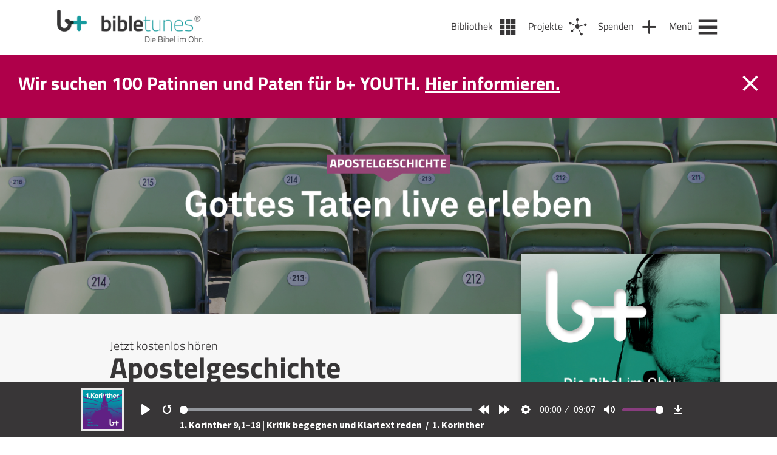

--- FILE ---
content_type: text/html; charset=UTF-8
request_url: https://bibletunes.de/apostelgeschichte-16-teil-1
body_size: 17362
content:
<!-- Template for Single Podcast Episodes -->
<!DOCTYPE html>
<html lang="de-DE">
<head>
  <meta name="viewport" content="width=device-width, initial-scale=1" />
  <meta charset="UTF-8" />
  <link rel="stylesheet" type="text/css" href="https://bibletunes.de/wp-content/themes/bt/style.css?v=1.1" />
  <link rel="stylesheet" type="text/css" href="https://bibletunes.de/wp-content/themes/bt/css/main.css?v=1.2" />
  <link rel="stylesheet" href="https://bibletunes.de/wp-content/themes/bt/css/flickity.css">
  <link rel="apple-touch-icon" sizes="180x180" href="https://bibletunes.de/wp-content/themes/bt/icons/apple-touch-icon.png">
  <link rel="icon" type="image/png" sizes="32x32" href="https://bibletunes.de/wp-content/themes/bt/icons/favicon-32x32.png">
  <link rel="icon" type="image/png" sizes="16x16" href="https://bibletunes.de/wp-content/themes/bt/icons/favicon-16x16.png">
  <link rel="manifest" href="https://bibletunes.de/wp-content/themes/bt/icons/site.webmanifest">
  <link rel="mask-icon" href="https://bibletunes.de/wp-content/themes/bt/icons/safari-pinned-tab.svg" color="#5bbad5">
  <meta name="msapplication-TileColor" content="#00aba9">
  <meta name="theme-color" content="#ffffff">
  <script crossorigin="anonymous" src="https://polyfill.io/v3/polyfill.min.js?features=default%2CArray.prototype.find%2CIntersectionObserver"></script>
  <script>
	window.dataLayer = window.dataLayer || [];
	function gtag() {
		dataLayer.push(arguments);
	}
	gtag("consent", "default", {
		ad_user_data: "denied",
		ad_personalization: "denied",
		ad_storage: "denied",
		analytics_storage: "denied",
		functionality_storage: "denied",
		personalization_storage: "denied",
		security_storage: "granted",
		wait_for_update: 500,
	});
	gtag("set", "ads_data_redaction", true);
	</script>
<script type="text/javascript"
		id="Cookiebot"
		src="https://consent.cookiebot.com/uc.js"
		data-cbid="446c3e0d-1e58-40bc-8c03-d64abd87c204"
						data-culture="DE"
					></script>
<title>Apostelgeschichte 16 Teil 1 &#8211; bibletunes.de</title>
<meta name='robots' content='max-image-preview:large' />
<link rel='dns-prefetch' href='//js.stripe.com' />
<link rel='dns-prefetch' href='//cdn.jsdelivr.net' />
<link rel='dns-prefetch' href='//s.w.org' />
<link rel="alternate" type="application/rss+xml" title="bibletunes.de &raquo; Feed" href="https://bibletunes.de/feed" />
<link rel="alternate" type="application/rss+xml" title="bibletunes.de &raquo; Kommentar-Feed" href="https://bibletunes.de/comments/feed" />
<link rel='stylesheet' id='wp-block-library-css'  href='https://bibletunes.de/wp-includes/css/dist/block-library/style.min.css?ver=6.0.11' type='text/css' media='all' />
<style id='global-styles-inline-css' type='text/css'>
body{--wp--preset--color--black: #000000;--wp--preset--color--cyan-bluish-gray: #abb8c3;--wp--preset--color--white: #ffffff;--wp--preset--color--pale-pink: #f78da7;--wp--preset--color--vivid-red: #cf2e2e;--wp--preset--color--luminous-vivid-orange: #ff6900;--wp--preset--color--luminous-vivid-amber: #fcb900;--wp--preset--color--light-green-cyan: #7bdcb5;--wp--preset--color--vivid-green-cyan: #00d084;--wp--preset--color--pale-cyan-blue: #8ed1fc;--wp--preset--color--vivid-cyan-blue: #0693e3;--wp--preset--color--vivid-purple: #9b51e0;--wp--preset--gradient--vivid-cyan-blue-to-vivid-purple: linear-gradient(135deg,rgba(6,147,227,1) 0%,rgb(155,81,224) 100%);--wp--preset--gradient--light-green-cyan-to-vivid-green-cyan: linear-gradient(135deg,rgb(122,220,180) 0%,rgb(0,208,130) 100%);--wp--preset--gradient--luminous-vivid-amber-to-luminous-vivid-orange: linear-gradient(135deg,rgba(252,185,0,1) 0%,rgba(255,105,0,1) 100%);--wp--preset--gradient--luminous-vivid-orange-to-vivid-red: linear-gradient(135deg,rgba(255,105,0,1) 0%,rgb(207,46,46) 100%);--wp--preset--gradient--very-light-gray-to-cyan-bluish-gray: linear-gradient(135deg,rgb(238,238,238) 0%,rgb(169,184,195) 100%);--wp--preset--gradient--cool-to-warm-spectrum: linear-gradient(135deg,rgb(74,234,220) 0%,rgb(151,120,209) 20%,rgb(207,42,186) 40%,rgb(238,44,130) 60%,rgb(251,105,98) 80%,rgb(254,248,76) 100%);--wp--preset--gradient--blush-light-purple: linear-gradient(135deg,rgb(255,206,236) 0%,rgb(152,150,240) 100%);--wp--preset--gradient--blush-bordeaux: linear-gradient(135deg,rgb(254,205,165) 0%,rgb(254,45,45) 50%,rgb(107,0,62) 100%);--wp--preset--gradient--luminous-dusk: linear-gradient(135deg,rgb(255,203,112) 0%,rgb(199,81,192) 50%,rgb(65,88,208) 100%);--wp--preset--gradient--pale-ocean: linear-gradient(135deg,rgb(255,245,203) 0%,rgb(182,227,212) 50%,rgb(51,167,181) 100%);--wp--preset--gradient--electric-grass: linear-gradient(135deg,rgb(202,248,128) 0%,rgb(113,206,126) 100%);--wp--preset--gradient--midnight: linear-gradient(135deg,rgb(2,3,129) 0%,rgb(40,116,252) 100%);--wp--preset--duotone--dark-grayscale: url('#wp-duotone-dark-grayscale');--wp--preset--duotone--grayscale: url('#wp-duotone-grayscale');--wp--preset--duotone--purple-yellow: url('#wp-duotone-purple-yellow');--wp--preset--duotone--blue-red: url('#wp-duotone-blue-red');--wp--preset--duotone--midnight: url('#wp-duotone-midnight');--wp--preset--duotone--magenta-yellow: url('#wp-duotone-magenta-yellow');--wp--preset--duotone--purple-green: url('#wp-duotone-purple-green');--wp--preset--duotone--blue-orange: url('#wp-duotone-blue-orange');--wp--preset--font-size--small: 13px;--wp--preset--font-size--medium: 20px;--wp--preset--font-size--large: 36px;--wp--preset--font-size--x-large: 42px;}.has-black-color{color: var(--wp--preset--color--black) !important;}.has-cyan-bluish-gray-color{color: var(--wp--preset--color--cyan-bluish-gray) !important;}.has-white-color{color: var(--wp--preset--color--white) !important;}.has-pale-pink-color{color: var(--wp--preset--color--pale-pink) !important;}.has-vivid-red-color{color: var(--wp--preset--color--vivid-red) !important;}.has-luminous-vivid-orange-color{color: var(--wp--preset--color--luminous-vivid-orange) !important;}.has-luminous-vivid-amber-color{color: var(--wp--preset--color--luminous-vivid-amber) !important;}.has-light-green-cyan-color{color: var(--wp--preset--color--light-green-cyan) !important;}.has-vivid-green-cyan-color{color: var(--wp--preset--color--vivid-green-cyan) !important;}.has-pale-cyan-blue-color{color: var(--wp--preset--color--pale-cyan-blue) !important;}.has-vivid-cyan-blue-color{color: var(--wp--preset--color--vivid-cyan-blue) !important;}.has-vivid-purple-color{color: var(--wp--preset--color--vivid-purple) !important;}.has-black-background-color{background-color: var(--wp--preset--color--black) !important;}.has-cyan-bluish-gray-background-color{background-color: var(--wp--preset--color--cyan-bluish-gray) !important;}.has-white-background-color{background-color: var(--wp--preset--color--white) !important;}.has-pale-pink-background-color{background-color: var(--wp--preset--color--pale-pink) !important;}.has-vivid-red-background-color{background-color: var(--wp--preset--color--vivid-red) !important;}.has-luminous-vivid-orange-background-color{background-color: var(--wp--preset--color--luminous-vivid-orange) !important;}.has-luminous-vivid-amber-background-color{background-color: var(--wp--preset--color--luminous-vivid-amber) !important;}.has-light-green-cyan-background-color{background-color: var(--wp--preset--color--light-green-cyan) !important;}.has-vivid-green-cyan-background-color{background-color: var(--wp--preset--color--vivid-green-cyan) !important;}.has-pale-cyan-blue-background-color{background-color: var(--wp--preset--color--pale-cyan-blue) !important;}.has-vivid-cyan-blue-background-color{background-color: var(--wp--preset--color--vivid-cyan-blue) !important;}.has-vivid-purple-background-color{background-color: var(--wp--preset--color--vivid-purple) !important;}.has-black-border-color{border-color: var(--wp--preset--color--black) !important;}.has-cyan-bluish-gray-border-color{border-color: var(--wp--preset--color--cyan-bluish-gray) !important;}.has-white-border-color{border-color: var(--wp--preset--color--white) !important;}.has-pale-pink-border-color{border-color: var(--wp--preset--color--pale-pink) !important;}.has-vivid-red-border-color{border-color: var(--wp--preset--color--vivid-red) !important;}.has-luminous-vivid-orange-border-color{border-color: var(--wp--preset--color--luminous-vivid-orange) !important;}.has-luminous-vivid-amber-border-color{border-color: var(--wp--preset--color--luminous-vivid-amber) !important;}.has-light-green-cyan-border-color{border-color: var(--wp--preset--color--light-green-cyan) !important;}.has-vivid-green-cyan-border-color{border-color: var(--wp--preset--color--vivid-green-cyan) !important;}.has-pale-cyan-blue-border-color{border-color: var(--wp--preset--color--pale-cyan-blue) !important;}.has-vivid-cyan-blue-border-color{border-color: var(--wp--preset--color--vivid-cyan-blue) !important;}.has-vivid-purple-border-color{border-color: var(--wp--preset--color--vivid-purple) !important;}.has-vivid-cyan-blue-to-vivid-purple-gradient-background{background: var(--wp--preset--gradient--vivid-cyan-blue-to-vivid-purple) !important;}.has-light-green-cyan-to-vivid-green-cyan-gradient-background{background: var(--wp--preset--gradient--light-green-cyan-to-vivid-green-cyan) !important;}.has-luminous-vivid-amber-to-luminous-vivid-orange-gradient-background{background: var(--wp--preset--gradient--luminous-vivid-amber-to-luminous-vivid-orange) !important;}.has-luminous-vivid-orange-to-vivid-red-gradient-background{background: var(--wp--preset--gradient--luminous-vivid-orange-to-vivid-red) !important;}.has-very-light-gray-to-cyan-bluish-gray-gradient-background{background: var(--wp--preset--gradient--very-light-gray-to-cyan-bluish-gray) !important;}.has-cool-to-warm-spectrum-gradient-background{background: var(--wp--preset--gradient--cool-to-warm-spectrum) !important;}.has-blush-light-purple-gradient-background{background: var(--wp--preset--gradient--blush-light-purple) !important;}.has-blush-bordeaux-gradient-background{background: var(--wp--preset--gradient--blush-bordeaux) !important;}.has-luminous-dusk-gradient-background{background: var(--wp--preset--gradient--luminous-dusk) !important;}.has-pale-ocean-gradient-background{background: var(--wp--preset--gradient--pale-ocean) !important;}.has-electric-grass-gradient-background{background: var(--wp--preset--gradient--electric-grass) !important;}.has-midnight-gradient-background{background: var(--wp--preset--gradient--midnight) !important;}.has-small-font-size{font-size: var(--wp--preset--font-size--small) !important;}.has-medium-font-size{font-size: var(--wp--preset--font-size--medium) !important;}.has-large-font-size{font-size: var(--wp--preset--font-size--large) !important;}.has-x-large-font-size{font-size: var(--wp--preset--font-size--x-large) !important;}
</style>
<link rel='stylesheet' id='contact-form-7-css'  href='https://bibletunes.de/wp-content/plugins/contact-form-7/includes/css/styles.css?ver=5.7.7' type='text/css' media='all' />
<link rel='stylesheet' id='give-styles-css'  href='https://bibletunes.de/wp-content/plugins/give/assets/dist/css/give.css?ver=2.29.2' type='text/css' media='all' />
<link rel='stylesheet' id='give-donation-summary-style-frontend-css'  href='https://bibletunes.de/wp-content/plugins/give/assets/dist/css/give-donation-summary.css?ver=2.29.2' type='text/css' media='all' />
<link rel='stylesheet' id='give-funds-style-frontend-css'  href='https://bibletunes.de/wp-content/plugins/give-funds/public/css/give-funds.css?ver=1.2.2' type='text/css' media='all' />
<link rel='stylesheet' id='give-fee-recovery-css'  href='https://bibletunes.de/wp-content/plugins/give-fee-recovery/assets/css/give-fee-recovery-frontend.min.css?ver=1.10.2' type='text/css' media='all' />
<link rel='stylesheet' id='give_ffm_frontend_styles-css'  href='https://bibletunes.de/wp-content/plugins/give-form-field-manager/assets/dist/css/give-ffm-frontend.css?ver=2.1.1' type='text/css' media='all' />
<link rel='stylesheet' id='give_ffm_datepicker_styles-css'  href='https://bibletunes.de/wp-content/plugins/give-form-field-manager/assets/dist/css/give-ffm-datepicker.css?ver=2.1.1' type='text/css' media='all' />
<link rel='stylesheet' id='give-currency-switcher-style-css'  href='https://bibletunes.de/wp-content/plugins/give-currency-switcher/assets/css/give-currency-switcher-frontend.min.css?ver=1.5.2' type='text/css' media='all' />
<link rel='stylesheet' id='give_recurring_css-css'  href='https://bibletunes.de/wp-content/plugins/give-recurring/assets/css/give-recurring.min.css?ver=2.4.3' type='text/css' media='all' />
<script type='text/javascript' src='https://bibletunes.de/wp-includes/js/jquery/jquery.min.js?ver=3.6.0' id='jquery-core-js'></script>
<script type='text/javascript' src='https://bibletunes.de/wp-includes/js/jquery/jquery-migrate.min.js?ver=3.3.2' id='jquery-migrate-js'></script>
<script type='text/javascript' src='https://bibletunes.de/wp-includes/js/jquery/ui/core.min.js?ver=1.13.1' id='jquery-ui-core-js'></script>
<script type='text/javascript' src='https://bibletunes.de/wp-includes/js/jquery/ui/datepicker.min.js?ver=1.13.1' id='jquery-ui-datepicker-js'></script>
<script type='text/javascript' id='jquery-ui-datepicker-js-after'>
jQuery(function(jQuery){jQuery.datepicker.setDefaults({"closeText":"Schlie\u00dfen","currentText":"Heute","monthNames":["Januar","Februar","M\u00e4rz","April","Mai","Juni","Juli","August","September","Oktober","November","Dezember"],"monthNamesShort":["Jan","Feb","Mrz","Apr","Mai","Jun","Jul","Aug","Sep","Okt","Nov","Dez"],"nextText":"Weiter","prevText":"Vorherige","dayNames":["Sonntag","Montag","Dienstag","Mittwoch","Donnerstag","Freitag","Samstag"],"dayNamesShort":["So","Mo","Di","Mi","Do","Fr","Sa"],"dayNamesMin":["S","M","D","M","D","F","S"],"dateFormat":"d. MM yy","firstDay":1,"isRTL":false});});
</script>
<script type='text/javascript' src='https://bibletunes.de/wp-includes/js/jquery/ui/mouse.min.js?ver=1.13.1' id='jquery-ui-mouse-js'></script>
<script type='text/javascript' src='https://bibletunes.de/wp-includes/js/jquery/ui/slider.min.js?ver=1.13.1' id='jquery-ui-slider-js'></script>
<script type='text/javascript' src='https://bibletunes.de/wp-includes/js/clipboard.min.js?ver=2.0.10' id='clipboard-js'></script>
<script type='text/javascript' src='https://bibletunes.de/wp-includes/js/plupload/moxie.min.js?ver=1.3.5' id='moxiejs-js'></script>
<script type='text/javascript' src='https://bibletunes.de/wp-includes/js/plupload/plupload.min.js?ver=2.1.9' id='plupload-js'></script>
<script type='text/javascript' src='https://bibletunes.de/wp-includes/js/underscore.min.js?ver=1.13.3' id='underscore-js'></script>
<script type='text/javascript' src='https://bibletunes.de/wp-includes/js/dist/vendor/regenerator-runtime.min.js?ver=0.13.9' id='regenerator-runtime-js'></script>
<script type='text/javascript' src='https://bibletunes.de/wp-includes/js/dist/vendor/wp-polyfill.min.js?ver=3.15.0' id='wp-polyfill-js'></script>
<script type='text/javascript' src='https://bibletunes.de/wp-includes/js/dist/dom-ready.min.js?ver=d996b53411d1533a84951212ab6ac4ff' id='wp-dom-ready-js'></script>
<script type='text/javascript' src='https://bibletunes.de/wp-includes/js/dist/hooks.min.js?ver=c6d64f2cb8f5c6bb49caca37f8828ce3' id='wp-hooks-js'></script>
<script type='text/javascript' src='https://bibletunes.de/wp-includes/js/dist/i18n.min.js?ver=ebee46757c6a411e38fd079a7ac71d94' id='wp-i18n-js'></script>
<script type='text/javascript' id='wp-i18n-js-after'>
wp.i18n.setLocaleData( { 'text direction\u0004ltr': [ 'ltr' ] } );
</script>
<script type='text/javascript' id='wp-a11y-js-translations'>
( function( domain, translations ) {
	var localeData = translations.locale_data[ domain ] || translations.locale_data.messages;
	localeData[""].domain = domain;
	wp.i18n.setLocaleData( localeData, domain );
} )( "default", {"translation-revision-date":"2023-01-11 03:46:45+0000","generator":"GlotPress\/4.0.0-alpha.3","domain":"messages","locale_data":{"messages":{"":{"domain":"messages","plural-forms":"nplurals=2; plural=n != 1;","lang":"de"},"Notifications":["Benachrichtigungen"]}},"comment":{"reference":"wp-includes\/js\/dist\/a11y.js"}} );
</script>
<script type='text/javascript' src='https://bibletunes.de/wp-includes/js/dist/a11y.min.js?ver=a38319d7ba46c6e60f7f9d4c371222c5' id='wp-a11y-js'></script>
<script type='text/javascript' id='plupload-handlers-js-extra'>
/* <![CDATA[ */
var pluploadL10n = {"queue_limit_exceeded":"Du hast versucht, zu viele Dateien in die Warteschlange zu stellen.","file_exceeds_size_limit":"%s \u00fcberschreitet das Upload-Limit f\u00fcr diese Website.","zero_byte_file":"Die ausgew\u00e4hlte Datei ist leer. Bitte versuch es mit einer anderen.","invalid_filetype":"Du bist leider nicht berechtigt, diesen Dateityp hochzuladen.","not_an_image":"Diese Datei ist keine Bilddatei. Bitte probiere eine andere Datei.","image_memory_exceeded":"Speicherkapazit\u00e4t \u00fcberschritten. Bitte versuche es mit einer kleineren Datei.","image_dimensions_exceeded":"Die Datei ist gr\u00f6\u00dfer als die Maximalgr\u00f6\u00dfe. Bitte verwende eine kleinere Datei.","default_error":"Bei dem Upload ist ein Fehler aufgetreten. Bitte versuche es sp\u00e4ter nochmal.","missing_upload_url":"Die Konfiguration ist fehlerhaft. Bitte wende dich an deinen Serveradministrator.","upload_limit_exceeded":"Du kannst nur 1 Datei hochladen.","http_error":"Unerwartete Antwort des Servers. Die Datei wurde m\u00f6glicherweise erfolgreich hochgeladen. Schau in der Mediathek nach oder lade die Seite neu.","http_error_image":"Der Server kann das Bild nicht verarbeiten. Dies kann vorkommen, wenn der Server besch\u00e4ftigt ist oder nicht genug Ressourcen hat, um die Aufgabe abzuschlie\u00dfen. Es k\u00f6nnte helfen, ein kleineres Bild hochzuladen. Die maximale Gr\u00f6\u00dfe sollte 2560\u00a0Pixel nicht \u00fcberschreiten.","upload_failed":"Upload fehlgeschlagen.","big_upload_failed":"Bitte versuche, diese Datei mit dem %1$sBrowser-Uploader%2$s hochzuladen.","big_upload_queued":"%s \u00fcberschreitet das Upload-Limit f\u00fcr den Mehrdateien-Uploader.","io_error":"IO-Fehler.","security_error":"Sicherheitsfehler.","file_cancelled":"Datei abgebrochen.","upload_stopped":"Upload gestoppt.","dismiss":"Ausblenden","crunching":"Wird verarbeitet\u00a0\u2026","deleted":"in den Papierkorb gelegt.","error_uploading":"\u201e%s\u201c konnte nicht hochgeladen werden.","unsupported_image":"Dieses Bild kann nicht in einem Webbrowser dargestellt werden. F\u00fcr ein optimales Ergebnis konvertiere es vor dem Hochladen in das JPEG-Format.","noneditable_image":"Der Webserver kann dieses Bild nicht verarbeiten. Bitte konvertiere es vor dem Hochladen in JPEG oder PNG.","file_url_copied":"Die Datei-URL wurde in deine Zwischenablage kopiert"};
/* ]]> */
</script>
<script type='text/javascript' src='https://bibletunes.de/wp-includes/js/plupload/handlers.min.js?ver=6.0.11' id='plupload-handlers-js'></script>
<script type='text/javascript' id='give_ffm_frontend-js-extra'>
/* <![CDATA[ */
var give_ffm_frontend = {"ajaxurl":"https:\/\/bibletunes.de\/wp-admin\/admin-ajax.php","error_message":"Please complete all required fields","submit_button_text":"Donate Now","nonce":"acadd6e064","confirmMsg":"Are you sure?","i18n":{"timepicker":{"choose_time":"Choose Time","time":"Time","hour":"Hour","minute":"Minute","second":"Second","done":"Done","now":"Now"},"repeater":{"max_rows":"You have added the maximum number of fields allowed."}},"plupload":{"url":"https:\/\/bibletunes.de\/wp-admin\/admin-ajax.php?nonce=63cf56d384","flash_swf_url":"https:\/\/bibletunes.de\/wp-includes\/js\/plupload\/plupload.flash.swf","filters":[{"title":"Allowed Files","extensions":"*"}],"multipart":true,"urlstream_upload":true}};
/* ]]> */
</script>
<script type='text/javascript' src='https://bibletunes.de/wp-content/plugins/give-form-field-manager/assets/dist/js/give-ffm-frontend.js?ver=2.1.1' id='give_ffm_frontend-js'></script>
<script type='text/javascript' id='give-stripe-js-js-extra'>
/* <![CDATA[ */
var give_stripe_vars = {"zero_based_currency":"","zero_based_currencies_list":["JPY","KRW","CLP","ISK","BIF","DJF","GNF","KHR","KPW","LAK","LKR","MGA","MZN","VUV"],"sitename":"bibletunes.de","checkoutBtnTitle":"Donate","publishable_key":"pk_live_51L1UVTHXH5dfUX4VBg22nydiISj8n1YdXTWQ6rXnsLPPGTzxOD8gDcG1bor0xgibFjvPwrMortCnTAy3nXjiGOKs00KWDfodUA","checkout_image":"","checkout_address":"on","checkout_processing_text":"Donation Processing...","give_version":"2.29.2","cc_fields_format":"single","card_number_placeholder_text":"Kartennummer","card_cvc_placeholder_text":"CVC","donate_button_text":"Jetzt spenden","element_font_styles":{"cssSrc":false},"element_base_styles":{"color":"#32325D","fontWeight":500,"fontSize":"16px","fontSmoothing":"antialiased","::placeholder":{"color":"#222222"},":-webkit-autofill":{"color":"#e39f48"}},"element_complete_styles":{},"element_empty_styles":{},"element_invalid_styles":{},"float_labels":"","base_country":"DE","preferred_locale":"de","stripe_card_update":"","stripe_becs_update":""};
/* ]]> */
</script>
<script type='text/javascript' src='https://js.stripe.com/v3/?ver=2.29.2' id='give-stripe-js-js'></script>
<script type='text/javascript' src='https://bibletunes.de/wp-content/plugins/give/assets/dist/js/give-stripe.js?ver=2.29.2' id='give-stripe-onpage-js-js'></script>
<script type='text/javascript' src='https://bibletunes.de/wp-content/plugins/give/assets/dist/js/give-stripe-sepa.js?ver=2.29.2' id='give-stripe-sepa-js'></script>
<script type='text/javascript' id='give-js-extra'>
/* <![CDATA[ */
var give_global_vars = {"ajaxurl":"https:\/\/bibletunes.de\/wp-admin\/admin-ajax.php","checkout_nonce":"f02c5b91bd","currency":"EUR","currency_sign":"\u20ac","currency_pos":"after","thousands_separator":".","decimal_separator":",","no_gateway":"Bitte w\u00e4hle eine Zahlungsmethode.","bad_minimum":"Der Mindestspendenbetrag f\u00fcr dieses Formular ist","bad_maximum":"Der maximale individuelle Spendenbetrag f\u00fcr dieses Formular ist","general_loading":"Wird geladen\u00a0\u2026","purchase_loading":"Bitte warten...","textForOverlayScreen":"<h3>Processing...<\/h3><p>This will only take a second!<\/p>","number_decimals":"2","is_test_mode":"","give_version":"2.29.2","magnific_options":{"main_class":"give-modal","close_on_bg_click":false},"form_translation":{"payment-mode":"Bitte Zahlungsart ausw\u00e4hlen.","give_first":"Bitte gib deinen Vornamen ein.","give_last":"Please enter your last name.","give_email":"Bitte gib eine g\u00fcltige Email-Adresse ein.","give_user_login":"Ung\u00fcltige E-Mail-Adresse oder Benutzername","give_user_pass":"Gib ein Passwort ein","give_user_pass_confirm":"Gib die Passwort-Best\u00e4tigung ein.","give_agree_to_terms":"Du musst den Gesch\u00e4ftsbedingungen zustimmen."},"confirm_email_sent_message":"Bitte rufe deine E-Mails ab und klicke auf den Link, um auf deine vollst\u00e4ndige Spendenhistorie zuzugreifen.","ajax_vars":{"ajaxurl":"https:\/\/bibletunes.de\/wp-admin\/admin-ajax.php","ajaxNonce":"b208540d66","loading":"Wird geladen","select_option":"Bitte Option ausw\u00e4hlen","default_gateway":"stripe","permalinks":"1","number_decimals":2},"cookie_hash":"b1e014af40052ea95e0a14872318713c","session_nonce_cookie_name":"wp-give_session_reset_nonce_b1e014af40052ea95e0a14872318713c","session_cookie_name":"wp-give_session_b1e014af40052ea95e0a14872318713c","delete_session_nonce_cookie":"0"};
var giveApiSettings = {"root":"https:\/\/bibletunes.de\/wp-json\/give-api\/v2\/","rest_base":"give-api\/v2"};
/* ]]> */
</script>
<script type='text/javascript' id='give-js-translations'>
( function( domain, translations ) {
	var localeData = translations.locale_data[ domain ] || translations.locale_data.messages;
	localeData[""].domain = domain;
	wp.i18n.setLocaleData( localeData, domain );
} )( "give", {"translation-revision-date":"2023-01-12 19:23:40+0000","generator":"GlotPress\/4.0.0-alpha.3","domain":"messages","locale_data":{"messages":{"":{"domain":"messages","plural-forms":"nplurals=2; plural=n != 1;","lang":"de"},"Dismiss this notice.":["Diesen Hinweis verwerfen."]}},"comment":{"reference":"assets\/dist\/js\/give.js"}} );
</script>
<script type='text/javascript' src='https://bibletunes.de/wp-content/plugins/give/assets/dist/js/give.js?ver=57af49fa2daa5031' id='give-js'></script>
<script type='text/javascript' id='give-fee-recovery-js-extra'>
/* <![CDATA[ */
var give_fee_recovery_object = {"give_fee_zero_based_currency":"[\"JPY\",\"KRW\",\"CLP\",\"ISK\",\"BIF\",\"DJF\",\"GNF\",\"KHR\",\"KPW\",\"LAK\",\"LKR\",\"MGA\",\"MZN\",\"VUV\"]"};
/* ]]> */
</script>
<script type='text/javascript' src='https://bibletunes.de/wp-content/plugins/give-fee-recovery/assets/js/give-fee-recovery-public.min.js?ver=1.10.2' id='give-fee-recovery-js'></script>
<script type='text/javascript' src='https://bibletunes.de/wp-content/plugins/give-stripe/assets/dist/js/give-stripe-payment-request.js?ver=2.5.0' id='give-stripe-payment-request-js-js'></script>
<script type='text/javascript' id='give_recurring_script-js-extra'>
/* <![CDATA[ */
var Give_Recurring_Vars = {"email_access":"1","pretty_intervals":{"1":"Every","2":"Every two","3":"Every three","4":"Every four","5":"Every five","6":"Every six"},"pretty_periods":{"day":"Daily","week":"Weekly","month":"Monthly","quarter":"Quarterly","half-year":"Semi-Annually","year":"Yearly"},"messages":{"daily_forbidden":"The selected payment method does not support daily recurring giving. Please select another payment method or supported giving frequency.","confirm_cancel":"Are you sure you want to cancel this subscription?"},"multi_level_message_pre_text":"You have chosen to donate"};
/* ]]> */
</script>
<script type='text/javascript' src='https://bibletunes.de/wp-content/plugins/give-recurring/assets/js/give-recurring.min.js?ver=2.4.3' id='give_recurring_script-js'></script>
<script type='text/javascript' src='https://cdn.jsdelivr.net/npm/@barba/core?ver=6.0.11' id='barba-js'></script>
<script type='text/javascript' src='https://bibletunes.de/wp-content/themes/bt/js/plyr.min.poly.js?ver=6.0.11' id='plyr-js'></script>
<script type='text/javascript' src='https://bibletunes.de/wp-content/themes/bt/js/main.js?ver=6.0.11' id='main-js'></script>
<script type='text/javascript' src='https://bibletunes.de/wp-content/themes/bt/js/flickity.min.js?ver=6.0.11' id='flickity-js'></script>
<link rel="https://api.w.org/" href="https://bibletunes.de/wp-json/" /><link rel="alternate" type="application/json" href="https://bibletunes.de/wp-json/wp/v2/posts/5300" /><link rel="EditURI" type="application/rsd+xml" title="RSD" href="https://bibletunes.de/xmlrpc.php?rsd" />
<link rel="wlwmanifest" type="application/wlwmanifest+xml" href="https://bibletunes.de/wp-includes/wlwmanifest.xml" /> 
<link rel="canonical" href="https://bibletunes.de/apostelgeschichte-16-teil-1" />
<link rel='shortlink' href='https://bibletunes.de/?p=5300' />
<link rel="alternate" type="application/json+oembed" href="https://bibletunes.de/wp-json/oembed/1.0/embed?url=https%3A%2F%2Fbibletunes.de%2Fapostelgeschichte-16-teil-1" />
<link rel="alternate" type="text/xml+oembed" href="https://bibletunes.de/wp-json/oembed/1.0/embed?url=https%3A%2F%2Fbibletunes.de%2Fapostelgeschichte-16-teil-1&#038;format=xml" />
<meta name="generator" content="Give v2.29.2" />
</head>
<body class="post-template-default single single-post postid-5300 single-format-standard give-recurring" data-barba="wrapper"> <!-- barba-container START --> 
  <!-- *********** -->
  <div id="player">
  <div class="inner ">
    <div id="player-img">
      <a id="player-cover-link" href="https://bibletunes.de/books/nt/1korinther" title="Zum Podcast: 1. Korinther">
        <img id="player-cover-img"src="https://bibletunes.de/wp-content/uploads/BT-Bibel-Cover-1Korinther.png" alt="1. Korinther Cover" />
      </a>
    </div>
    <audio id="plyr-player" controls>      
      <source src="https://bibletunes.de/bt/nt/1kor/1Kor_27.mp3" type="audio/mp3" />
    </audio>
    <div id="podcast-info" class="txt_white">
      <!-- <span>Episode:&nbsp;</span>  -->
      <a id="podcast-info-link" href="https://bibletunes.de/1-korinther-91-18-kritik-begegnen-und-klartext-reden">
        1. Korinther 9,1–18 | Kritik begegnen und Klartext reden      </a>
      <span class="more-info">&nbsp;/&nbsp;</span>
      <a id="book-info-link" class="more-info" href="https://bibletunes.de/books/nt/1korinther" title="Zum Podcast: 1. Korinther">        
          1. Korinther      </a>
    </div>
  </div>
</div>  <!-- *********** -->
  <header id="header">
    <div class="inner">
      <section id="branding">
        <a href="https://bibletunes.de/">
          <div id="logo" style="background: transparent url('https://bibletunes.de/wp-content/uploads/Logo_444px-e1607338800710.png') no-repeat center left /contain;"></div>
          <div id="logo_mobile" style="background: transparent url('https://bibletunes.de/wp-content/uploads/bibletunes_Icon@2x-e1607338869218.png') no-repeat center left /contain;"></div>
        </a>
      </section>
      <nav id="navigation">

      <a class="nav_item library" href="https://bibletunes.de/bibliothek" alt="Bibliothek" title="Bibliothek" >
      <span>Bibliothek</span>
    </a>     
  
      <a class="nav_item projects" href="https://bibletunes.de/projekte" alt="Projekte" title="Projekte">
      <span>Projekte</span>
    </a>     
  
      <a class="nav_item donate" href="https://bibletunes.de/spenden" alt="Spenden" title="Spenden">
      <span>Spenden</span>
    </a>
  
        
    <a class="nav_item menu" href="https://bibletunes.de/m" alt="Menü" title="Menü">
      <span>Menü</span>
    </a>     
  </nav>
    </div>
  </header>

  <!-- Newsticker -->
  <section id="newsbox">
    <div class="inner">
      <div class="newsbox_message">
        <ul><li><p>Wir suchen 100 Patinnen und Paten für b+ YOUTH. <a href="https://bibletunes.de/donations/youth">Hier informieren.</a></p>
</li></ul>      </div>
      <div id="newsbox_close"></div>
    </div>
  </section>
  <!-- BARBA/PJAX CONTENT START-->
  <section id="content" data-barba="container" data-barba-namespace="single">   
  <!-- ****** Slider ***** -->
  <section class="book_slideshow fw_slider">
    <img class="desktop" src="https://bibletunes.de/wp-content/uploads/Apostelgeschichte-Header-Website.jpg" alt="">
    <img class="mobile" src="https://bibletunes.de/wp-content/uploads/Apostelgeschichte-Header-Mobile.jpg" alt="">
  </section>
  <!-- ****** Main Content (Intro) ***** -->
  <section class="row row_gray_light" id="book_content">
    <div class="inner">
      <!-- ****** Cover ***** -->
      <div class="book_cover shadow"
        style="background: url(https://bibletunes.de/wp-content/uploads/bt_06-01_Gospel-Ghost_Apostelgeschichte.jpg) no-repeat center/cover;">
      </div>
      <!-- ****** Buchbeschreibung ***** -->
      <div class="book_desc_wrap">
        <!-- ****** Titel of the Category ***** -->
        <h4 class="book_desc_sub">Jetzt kostenlos hören</h4>
        <h1 class="book_desc_head">Apostelgeschichte</h1>

        <!-- ****** Beschreibung Text ***** -->
        <div class="book_desc_con">
          <div class="book_desc_intro"><p>Manch einer dachte, dass es mit den Jüngern bergab geht, sobald Jesus verschwunden ist. Doch es geschieht ganz anders: die frohe Botschaft und viele Wunder verändern Menschenleben überall. Der Heilige Geist ist kräftig am Werk und er möchte auch dir begegnen!</p>
</div>
          <div class="book_desc"><p>Manch einer dachte, dass es mit den Jüngern bergab geht, sobald Jesus verschwunden ist. Doch es geschieht ganz anders: die frohe Botschaft und viele Wunder verändern Menschenleben überall. Der Heilige Geist ist kräftig am Werk und er möchte auch dir begegnen!</p>
</div>
          <!-- <a class="mo mo_book bold btn"></a> -->
        </div>

      <!-- End Book Wrap -->
      </div>
      <div style="clear:both;"></div>
      <!-- ****** End: Main Content (Intro) ***** -->
    </div>
  </section>

  <!-- ****** Tracklist ***** -->
  <section class="row row_gray_light" id="book_tracklist_wrap">
    <div class="inner">
      
<!-- Menu -->
<section id="tracklist_filter">
  <ul id="tracklist_filter_menu">
    <li class="tlf_menu_item-single active">Podcast-Episode: Apostelgeschichte 16 Teil 1</li>
    <li class="tlf_menu_item-single" onclick="window.location='https://bibletunes.de/books/nt/apostelgeschichte'">Alle Episoden anschauen: Apostelgeschichte</li>
  </ul>
</section>

<!-- Content wrapper  -->
<ul id="book_tracklist_content_wrap">
  <!-- /* Tracklist Section*/ -->
  <li class="book_tracklist show active">
    <ul class="tracklist">  
              <li class="track track-1 kapitel-1 show active">
          <ul class="track_inner_left">
            <li class="track_counter">01</li>
            <li class="track_play track_icon" 
                data-src="https://bibletunes.de/bt/nt/acts/acts-16a.mp3"
                data-posturl="https://bibletunes.de/apostelgeschichte-16-teil-1"
                data-name="Apostelgeschichte 16 Teil 1"
                data-bookurl="https://bibletunes.de/books/nt/apostelgeschichte"
                data-bookname="Apostelgeschichte 16"
                data-cover="https://bibletunes.de/wp-content/uploads/bt_06-01_Gospel-Ghost_Apostelgeschichte.jpg"></li>
            <li class="track_title">
              <span>Apostelgeschichte 16 Teil 1&nbsp;&nbsp;|&nbsp;&nbsp;Apostelgeschichte 16</span>
            <li>
          </ul>
          <ul class="track_inner_right">
            <li class="track_time">09:56</li>
            <li class="track_share track_icon share-trigger" title="Episode teilen">
              
<div class="share-dialog">
  <h5>Episode teilen:</h5>
  <a class="share-item share-fb" title="auf Facebook teilen"
  href="https://www.facebook.com/sharer/sharer.php?u=https://bibletunes.de/apostelgeschichte-16-teil-1" target="_blank">
    Facebook
  </a>
  <a class="share-item share-twitter" title="auf Twitter teilen"
  href="http://twitter.com/share?&url=https://bibletunes.de/apostelgeschichte-16-teil-1" target="_blank">
    Twitter
  </a>
  <a class="share-item share-mail" title="per Mail teilen"
  href="mailto:?subject=bibletunes%20-%20Die%20Bibel%20im%20Ohr!&body=Diese%20Podcast-Episode%20könnte%20dich%20vielleicht%20interessieren:%0D%0A%0D%0Ahttps://bibletunes.de/apostelgeschichte-16-teil-1" >
    E-Mail
  </a>
</div>
            </li>
            <li class="track_dwnld">
              <a class="track_dwnld_btn track_icon" href="https://bibletunes.de/bt/nt/acts/acts-16a.mp3"  download></a>
            </li>
            <li class="track_tab_btn track_icon"></li>
          </ul>
          <div class="clear"></div>
          <div class="track_content">
            <p>
              <b>Text: </b><p>Paulus kam auch wieder nach Derbe und nach Lystra. In Lystra lebte ein Jünger Jesu namens Timotheus. Seine Mutter, die ebenfalls an Jesus glaubte, war jüdischer Herkunft, während sein Vater Grieche war. 2 Diesen Timotheus, über den die Christen von Lystra und Ikonion nur Gutes zu berichten wussten, 3 wollte Paulus auf die weitere Reise mitnehmen. Deshalb holte er ihn zu sich und ließ ihn aus Rücksicht auf die Juden jener Gegend beschneiden; denn sie wussten alle, dass er einen griechischen Vater hatte. 4 In allen Städten, durch die sie kamen, teilten Paulus und seine Begleiter den Christen die Beschlüsse mit, die die Apostel und die Ältesten von Jerusalem gefasst hatten, und forderten sie auf, diese Anordnungen zu befolgen. 5 Das führte dazu, dass die Gemeinden im Glauben gefestigt wurden und dass die Zahl der Christen täglich zunahm.</p>
 
            </p>
                          <p class="link_bibleserver">
                <a href="https://www.bibleserver.com/text/NGÜ/Apostelgeschichte16" target="_blank" rel="noreferrer noopener">
                  Apostelgeschichte 16 - bibleserver.com</a>
              </p>
                      </div>
          <div class="clear"></div>
        </li>
            </ul>
    <!-- ****** End: book tracklist ***** -->
  </li>
  <!-- ****** End: Contentwrap ***** -->
</ul>      
                  <div id="book_meta" class="center">
            <p id="book_meta_date"><span class="bold">Erschienen am:</span> 11. September 2012  |  Bibelübersetzung:  </p>
            <p id="book_meta_copyright">
                Bibeltext der Neuen Genfer Übersetzung Neues Testament und Psalmen. Copyright © 2011 Genfer Bibelgesellschaft. Wiedergegeben mit der freundlichen Genehmigung. Alle Rechte vorbehalten.            </p>
            </div>
            
    <!-- ****** End Tracklist Wrap ***** -->
    <div style="clear:both;"></div>
    </div>
  </section>

  <!-- ****** Arbeitsmaterial ***** -->
  <section class="row" id="book_material" style=" background: linear-gradient(rgba(36, 34, 35, 0.9),rgba(36, 34, 35, 0.9)), url(https://bibletunes.de/wp-content/uploads/Makom-Beitragsbild-PDF.jpg) no-repeat center/cover;">
  <div class="inner">
    <div class="book_material_wrap col-10 col-center">    
    
      <div class="book_material_img_wrap">
        <a href="https://bibletunes.de/bt/arbeitsmaterial/bt_Booklet_Apostelgeschichte-Teil1_Web.pdf" target="_blank" rel="noreferrer" title="Arbeitsmaterial runterladen">
          <div class="book_material_img" style="background: url(https://bibletunes.de/wp-content/uploads/bt_book-Apostelgeschichte-Teil1.png) no-repeat center top/contain;">
          </div>
        </a>
      </div>

      <div class="book_material_content">
        <h3 class="book_material_note txt_bg down l color">Zum herunterladen</h3>
        <h4 class="book_material_sub">Zusatzmaterial</h4>
        <h2 class="book_material_head bold">Persönliche Vertiefung für deinen Alltag</h2>
        <div class="book_material_desc">
          <p><b>Hier findest du sogenannte b+books.</b></p>
<p>Sie helfen dir durch weitere Informationen und herausfordernde Fragen alleine oder zum Beispiel mit deiner Kleingruppe die biblischen Hintergründe der Podcasts zu vertiefen. Du kannst die b+books hier ganz einfach runterladen. Wir bitten dich um eine freiwillige Spende von 5.- Euro für jeden b+book Download.</p>
        </div>    
        <div class="book_material_link_wrap">
          <p class="book_material_link_desc">Hier runterladen:</p>
          <a href="https://bibletunes.de/bt/arbeitsmaterial/bt_Booklet_Apostelgeschichte-Teil1_Web.pdf" target="_blank" rel="noreferrer" title="Arbeitsmaterial runterladen" class="book_material_link">
            Apostelgeschichte-Teil 1 (.pdf)
          </a>
        </div>
      </div>
      <div style="clear:both;"></div>
                </div>
  </div>
</section>
  <!-- ****** Related Books ***** -->
  <!-- Related Books-->
<!-- Note: if Overwrite Option auf Categorypage (Books) = ja > Lese diese Felder ausblenden,
sonst nimm die Werte von 'Options' -->

<section class="row" id="related_books">
  <div class="inner">

    <div class="section_intro col-center col-10">
      <h2 class="intro_headline col-6">Mehr in der Welt von bibletunes entdecken</h2>
    </div>

    <div class="related_books col-center col-10">
      <!-- Nav -->
      <ul class="related_books_nav"><li class="active">Erste Schritte für Bibel-Einsteiger</li><li>Neuer Stoff für Bibelkenner</li><li>Die jüdische Welt der Bibel</li></ul>      <!-- Cover Box -->
      <div class="related_books_con"><a class="active" href="https://bibletunes.de/books/lieblingsbuch">
                <div class="related_books_img" style="background: transparent url(https://bibletunes.de/wp-content/uploads/17425881_1558582330821992_5215252888580194090_n.jpg) no-repeat center/cover;"></div>
              </a><a class="second" href="https://bibletunes.de/books/offenbarung">
                <div class="related_books_img" style="background: transparent url(https://bibletunes.de/wp-content/uploads/bt_12-01_Happy-End_Offenbarung.jpg) no-repeat center/cover;"></div>
              </a><a class="third" href="https://bibletunes.de/books/juedische-welt">
                <div class="related_books_img" style="background: transparent url(https://bibletunes.de/wp-content/uploads/cover.jpg) no-repeat center/cover;"></div>
              </a></div>      <div style="clear:both;"></div>
    </div>
  </div>
</section>
  <!-- ****** Ads / Werbung ***** -->
  <section class="row" id="book_ads">
  <div class="inner">
          <div id="left" class="add book_ads_item shadow" style="background: url('https://bibletunes.de/wp-content/uploads/bt_ads_bg_1-1.jpg') no-repeat center center; background-size: cover;">
        <div class="add-content">
          <h1 class="add-content__heading">Schon gewusst?</h1>
          <p class="add-content__text">Du kannst bibletunes auch über verschiedene Streaminganbieter hören:</p>
           
                <div class="add-content__pod-item">
                  <a href="https://podcasts.apple.com/de/podcast/bibletunes-de-die-bibel-im-ohr/id366889555" target="_blank" rel="noopener noreferrer">
                    <img src="https://bibletunes.de/wp-content/uploads/itunes.png" /><span>Apple Podcasts </span>
                  </a>
                </div> 
               
                <div class="add-content__pod-item">
                  <a href="https://podcasts.google.com/?feed=aHR0cDovL2ZlZWRzLmZlZWRidXJuZXIuY29tL2JpYmxldHVuZXM_Zm9ybWF0PXhtbA&#038;ved=0CA4Q27cFahcKEwjg1Ozy3OLnAhUAAAAAHQAAAAAQBQ" target="_blank" rel="noopener noreferrer">
                    <img src="https://bibletunes.de/wp-content/uploads/Google-Podcasts-03-e1602059467146.png" /><span>Google Podcasts </span>
                  </a>
                </div> 
               
                <div class="add-content__pod-item">
                  <a href="https://open.spotify.com/show/4yFbsqi49aTi8NQ3HdYVal" target="_blank" rel="noopener noreferrer">
                    <img src="https://bibletunes.de/wp-content/uploads/spotify.png" /><span>Spotify </span>
                  </a>
                </div> 
                            
                  </div>
      </div>
          
          <div id="right" class="add book_ads_item shadow" style="background: url('https://bibletunes.de/wp-content/uploads/bibletunes-App_Mockup_06_klein.png') no-repeat center center; background-size: cover;">
        <div class="add-content">
          <h1 class="add-content__heading">Gott sei Dank!</h1>
          <p class="add-content__text">bibletunes ganz bequem von unterwegs aus hören. Mit der b+App!</p>
                      <p class="strong">Kostenlos erhältlich:</p>
             
                <div class="add-content__pod-item">
                  <a href="https://itunes.apple.com/de/app/bibletunes/id1186177578?mt=8" target="_blank" rel="noopener noreferrer">
                    <img src="https://bibletunes.de/wp-content/uploads/appstore.png" /><span> </span>
                  </a>
                </div>
               
                <div class="add-content__pod-item">
                  <a href="https://play.google.com/store/apps/details?id=de.bibletunes.podcasts" target="_blank" rel="noopener noreferrer">
                    <img src="https://bibletunes.de/wp-content/uploads/playstore.png" /><span> </span>
                  </a>
                </div>
                                            </div>
      </div>
            </div>
</section>

  <!-- ****** Thank You / Donate ***** -->
  <!-- ****** Thank You / Donate ***** -->
<section class="row center" id="book_thanks">
  <div class="inner">
    <div class="book_thanks_img" style="background: #ececec url(https://bibletunes.de/wp-content/uploads/danke_bg.jpg) no-repeat center top/contain;"></div>

    <div class="col-8 col-center" id="book_thanks_content">
      <h4 class="h1 book_thanks_content_head">Vielen Dank für deine Unterstützung</h4>
      <div class="book_thanks_content_desc"><p><strong>Es ist uns sehr wichtig, dass bibletunes kostenlos gehört werden kann.</strong><br />
Um unseren Bibelpodcast mit dieser hohen Qualität anbieten zu können, müssen wir professionell arbeiten und bestimmte Dienstleistungen bezahlen. Dafür benötigen wir DEINE Unterstützung – denn ohne Geld geht es leider nicht&#8230;</p>
</div>
      <a class="btn"  href="https://bibletunes.de/spenden">Jetzt Spenden!</a>
    </div>

  </div>
</section>
<!-- ****** END ***** -->    <!-- Extended Footer -->
<div class="clear"></div>
<footer id="footer_ext">
  <div class="inner">
    <div id="footer_ext_row_1">
      <nav class="footer_ext_menu" id="ft_ext_1">
        <div class="menu-ext-footer-menu-1-container"><ul id="menu-ext-footer-menu-1" class="menu"><li id="menu-item-279" class="menu-item menu-item-type-post_type menu-item-object-page menu-item-279"><a href="https://bibletunes.de/bibliothek">Bibliothek</a></li>
<li id="menu-item-276" class="menu-item menu-item-type-custom menu-item-object-custom menu-item-276"><a href="https://bibletunes.de/arbeitsmaterial">Arbeitsmaterial</a></li>
</ul></div>      </nav>
      <nav class="footer_ext_menu" id="ft_ext_2">
        <div class="menu-ext-footer-menu-2-container"><ul id="menu-ext-footer-menu-2" class="menu"><li id="menu-item-12780" class="menu-item menu-item-type-post_type menu-item-object-page menu-item-12780"><a href="https://bibletunes.de/ueber-bibletunes">Über bibletunes</a></li>
<li id="menu-item-923" class="menu-item menu-item-type-custom menu-item-object-custom menu-item-923"><a href="https://bibletunes.de/team">Team</a></li>
<li id="menu-item-20081" class="menu-item menu-item-type-post_type menu-item-object-page menu-item-20081"><a href="https://bibletunes.de/spenden">Spenden</a></li>
</ul></div>      </nav>
      <nav class="footer_ext_menu" id="ft_ext_3">
        <div class="menu-ext-footer-menu-3-container"><ul id="menu-ext-footer-menu-3" class="menu"><li id="menu-item-302" class="menu-item menu-item-type-post_type menu-item-object-page menu-item-302"><a href="https://bibletunes.de/kontakt">Kontakt</a></li>
<li id="menu-item-391" class="menu-item menu-item-type-custom menu-item-object-custom menu-item-391"><a href="/faq">Fragen &#038; Antworten</a></li>
<li id="menu-item-13876" class="menu-item menu-item-type-post_type menu-item-object-page menu-item-13876"><a href="https://bibletunes.de/presse">Presse &#038; Werbematerial</a></li>
</ul></div>      </nav>
      <nav class="footer_ext_menu" id="ft_ext_social">
        <p id="social_heading">b+ im sozialen Netz</p>
        <ul><a href="https://open.spotify.com/show/4yFbsqi49aTi8NQ3HdYVal" target="_blank" rel="noreferrer" title="Spotify">
                <li class="social_icon" style="background: transparent url(https://bibletunes.de/wp-content/uploads/spotify.png) no-repeat center center/contain;"></li>
                </a><a href="https://podcasts.apple.com/de/podcast/bibletunes-de-die-bibel-im-ohr/id366889555" target="_blank" rel="noreferrer" title="Apple Podcasts">
                <li class="social_icon" style="background: transparent url(https://bibletunes.de/wp-content/uploads/itunes-1.png) no-repeat center center/contain;"></li>
                </a><a href="https://podcasts.google.com/?feed=aHR0cDovL2ZlZWRzLmZlZWRidXJuZXIuY29tL2JpYmxldHVuZXM_Zm9ybWF0PXhtbA&ved=0CA4Q27cFahcKEwjg1Ozy3OLnAhUAAAAAHQAAAAAQBQ" target="_blank" rel="noreferrer" title="Google Podcasts">
                <li class="social_icon" style="background: transparent url(https://bibletunes.de/wp-content/uploads/Google-Podcasts-03-e1602059467146.png) no-repeat center center/contain;"></li>
                </a><a href="https://de-de.facebook.com/bibletunes" target="_blank" rel="noreferrer" title="Facebook">
                <li class="social_icon" style="background: transparent url(https://bibletunes.de/wp-content/uploads/facebook-2.png) no-repeat center center/contain;"></li>
                </a><a href="https://instagram.com/bibletunes" target="_blank" rel="noreferrer" title="Instagram">
                <li class="social_icon" style="background: transparent url(https://bibletunes.de/wp-content/uploads/Instagram-02-e1602060189291.png) no-repeat center center/contain;"></li>
                </a><a href="https://www.youtube.com/channel/UC7vZ-JtPAX6DLsDTJ04w3tQ" target="_blank" rel="noreferrer" title="YouTube">
                <li class="social_icon" style="background: transparent url(https://bibletunes.de/wp-content/uploads/youtube-2.png) no-repeat center center/contain;"></li>
                </a></ul>      </nav>
    </div>    
          <!-- Newsletter Anmeldung -->
      <div class="clear"></div>
      <div id="footer_ext_row_2">
        <p id="nl_heading">bibletunes Newsletter</p>
        <p id="nl_text">Dir gefällt bibletunes und du möchtest gerne immer auf dem Laufenden bleiben?<br />
Dann abonniere unseren kostenlosen b+ Newsletter und erhalte regelmäßig Infos zu unserem Podcast, zu kommenden Veranstaltungen und weiteren spannenden Themen:</p>
        <div id="nl_form"><a class="do-button" href="https://8b62d433.sibforms.com/serve/[base64]" target="_blank">Newsletter abonnieren</a></div>
      </div>
      </div>
</footer>
    <footer id="footer">
      <div class="inner">
        <div id="copyright">
          &copy; 2026 | Alle Rechte vorbehalten.        </div>
        <nav id="footer_menu">
          <div class="menu-footer-menu-container"><ul id="menu-footer-menu" class="menu"><li id="menu-item-18" class="menu-item menu-item-type-post_type menu-item-object-page menu-item-18"><a href="https://bibletunes.de/impressum">Impressum</a></li>
<li id="menu-item-241" class="menu-item menu-item-type-post_type menu-item-object-page menu-item-privacy-policy menu-item-241"><a href="https://bibletunes.de/datenschutz">Datenschutzerklärung</a></li>
</ul></div>        </nav>
        <div id="sig">
          <!-- <a href="https://rankers-kreation.de" target="_blank" rel="noreferrer">R/K</a> -->
        </div>
      </div>
    </footer>
    <div class="clear"></div>
    		<script type="text/javascript">
			/* <![CDATA[ */
			var give_cs_json_obj = 'null';
			/* ]]> */
		</script>
		<script type='text/javascript' src='https://bibletunes.de/wp-content/plugins/contact-form-7/includes/swv/js/index.js?ver=5.7.7' id='swv-js'></script>
<script type='text/javascript' id='contact-form-7-js-extra'>
/* <![CDATA[ */
var wpcf7 = {"api":{"root":"https:\/\/bibletunes.de\/wp-json\/","namespace":"contact-form-7\/v1"}};
/* ]]> */
</script>
<script type='text/javascript' src='https://bibletunes.de/wp-content/plugins/contact-form-7/includes/js/index.js?ver=5.7.7' id='contact-form-7-js'></script>
<script type='text/javascript' id='give-paypal-commerce-js-js-extra'>
/* <![CDATA[ */
var givePayPalCommerce = {"paypalCardInfoErrorPrefixes":{"expirationDateField":"Card Expiration Date:","cardNumberField":"Card Number:","cardCvcField":"Card CVC:"},"cardFieldPlaceholders":{"cardNumber":"Kartennummer","cardCvc":"CVC","expirationDate":"MM\/YY"},"threeDsCardAuthenticationFailedNotice":"There was a problem authenticating your payment method. Please try again. If the problem persists, please try another payment method.","errorCodeLabel":"Error Code","genericDonorErrorMessage":"There was an error processing your donation. Please contact the administrator.","hostedCardFieldStyles":[],"supportsCustomPayments":"","accountCountry":"DE","separatorLabel":"Or pay with card","payPalSdkQueryParameters":{"client-id":"ATzb7UInUNQOdkiOx5-s5Hl8PD9e6pNVObsncCFj2U2DVLLtXPkGW5NploQqYb8ZdbmMttdusE9qZP6E","merchant-id":"J5HD9QC89YRM4","components":"hosted-fields,buttons","disable-funding":"credit","vault":true,"data-partner-attribution-id":"GiveWP_SP_PCP","data-client-token":"[base64]"},"textForOverlayScreen":"<h3>Donation Processing...<\/h3><p>Checking donation status with PayPal.<\/p><p>This will only take a second!<\/p>"};
/* ]]> */
</script>
<script type='text/javascript' src='https://bibletunes.de/wp-content/plugins/give/assets/dist/js/paypal-commerce.js?ver=2.29.2' id='give-paypal-commerce-js-js'></script>
<script type='text/javascript' id='give-donation-summary-script-frontend-js-extra'>
/* <![CDATA[ */
var GiveDonationSummaryData = {"currencyPrecisionLookup":{"USD":2,"EUR":2,"GBP":2,"AUD":2,"BRL":2,"CAD":2,"CZK":2,"DKK":2,"HKD":2,"HUF":2,"ILS":2,"JPY":0,"MYR":2,"MXN":2,"MAD":2,"NZD":2,"NOK":2,"PHP":2,"PLN":2,"SGD":2,"KRW":0,"ZAR":2,"SEK":2,"CHF":2,"TWD":2,"THB":2,"INR":2,"TRY":2,"IRR":2,"RUB":2,"AED":2,"AMD":2,"ANG":2,"ARS":2,"AWG":2,"BAM":2,"BDT":2,"BHD":3,"BMD":2,"BND":2,"BOB":2,"BSD":2,"BWP":2,"BZD":2,"CLP":0,"CNY":2,"COP":2,"CRC":2,"CUC":2,"CUP":2,"DOP":2,"EGP":2,"GIP":2,"GTQ":2,"HNL":2,"HRK":2,"IDR":2,"ISK":0,"JMD":2,"JOD":2,"KES":2,"KWD":2,"KYD":2,"MKD":2,"NPR":2,"OMR":3,"PEN":2,"PKR":2,"RON":2,"SAR":2,"SZL":2,"TOP":2,"TZS":2,"UAH":2,"UYU":2,"VEF":2,"XCD":2,"AFN":2,"ALL":2,"AOA":2,"AZN":2,"BBD":2,"BGN":2,"BIF":0,"XBT":8,"BTN":1,"BYR":2,"BYN":2,"CDF":2,"CVE":2,"DJF":0,"DZD":2,"ERN":2,"ETB":2,"FJD":2,"FKP":2,"GEL":2,"GGP":2,"GHS":2,"GMD":2,"GNF":0,"GYD":2,"HTG":2,"IMP":2,"IQD":2,"IRT":2,"JEP":2,"KGS":2,"KHR":0,"KMF":2,"KPW":0,"KZT":2,"LAK":0,"LBP":2,"LKR":0,"LRD":2,"LSL":2,"LYD":3,"MDL":2,"MGA":0,"MMK":2,"MNT":2,"MOP":2,"MRO":2,"MUR":2,"MVR":1,"MWK":2,"MZN":0,"NAD":2,"NGN":2,"NIO":2,"PAB":2,"PGK":2,"PRB":2,"PYG":2,"QAR":2,"RSD":2,"RWF":2,"SBD":2,"SCR":2,"SDG":2,"SHP":2,"SLL":2,"SOS":2,"SRD":2,"SSP":2,"STD":2,"SYP":2,"TJS":2,"TMT":2,"TND":3,"TTD":2,"UGX":2,"UZS":2,"VND":1,"VUV":0,"WST":2,"XAF":2,"XOF":2,"XPF":2,"YER":2,"ZMW":2},"recurringLabelLookup":{"day":"Daily","week":"Weekly","month":"Monthly","quarter":"Quarterly","half-year":"Semi-Annually","year":"Yearly"}};
/* ]]> */
</script>
<script type='text/javascript' src='https://bibletunes.de/wp-content/plugins/give/assets/dist/js/give-donation-summary.js?ver=2.29.2' id='give-donation-summary-script-frontend-js'></script>
<script type='text/javascript' src='https://bibletunes.de/wp-content/plugins/give-funds/public/js/give-funds.js?ver=1.2.2' id='give-funds-script-frontend-js'></script>
<script type='text/javascript' id='give-currency-switcher-js-extra'>
/* <![CDATA[ */
var give_currency_switcher = {"nonce":"affbd5e166","notice_dismiss_image":"https:\/\/bibletunes.de\/wp-content\/plugins\/give\/assets\/dist\/images\/close.svg","currency_not_support_message":"<b>{currency_code}<\/b> is not supported by <b>{payment_gateway}<\/b> gateway.","cs_custom_price_message":"","setting_vars":{"base_currency":"EUR"}};
/* ]]> */
</script>
<script type='text/javascript' src='https://bibletunes.de/wp-content/plugins/give-currency-switcher/assets/js/give-currency-switcher-frontend.min.js?ver=1.5.2' id='give-currency-switcher-js'></script>
      </section>  <!-- barba-container END -->
</body> <!-- barba-wrapper END  --> 
</html>
